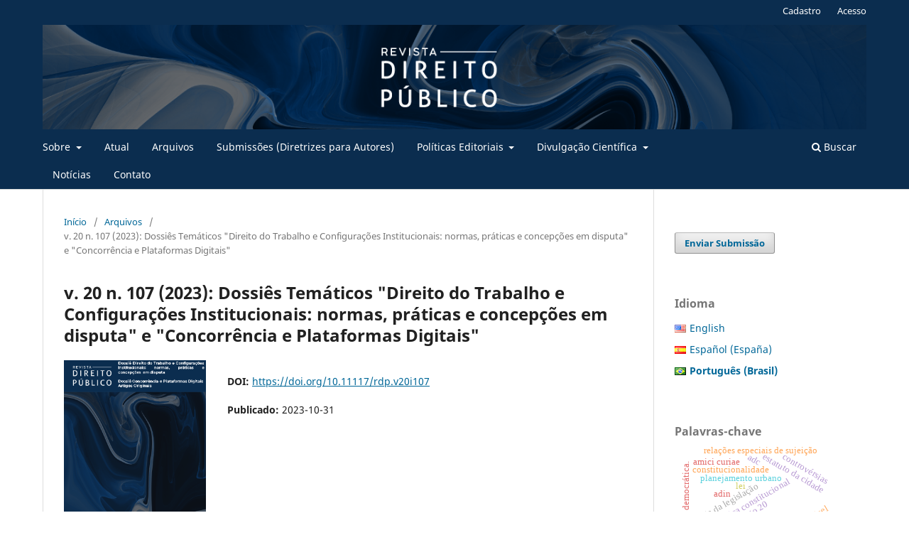

--- FILE ---
content_type: text/html; charset=utf-8
request_url: https://www.portaldeperiodicos.idp.edu.br/direitopublico/issue/view/288
body_size: 10024
content:
<!DOCTYPE html>
<html lang="pt-BR" xml:lang="pt-BR">
<head>
	<meta charset="utf-8">
	<meta name="viewport" content="width=device-width, initial-scale=1.0">
	<title>
		v. 20 n. 107 (2023): Dossiês Temáticos "Direito do Trabalho e Configurações Institucionais: normas, práticas e concepções em disputa" e "Concorrência e Plataformas Digitais"
							| Direito Público
			</title>

	
<meta name="generator" content="Open Journal Systems 3.3.0.21" />
<link rel="alternate" type="application/atom+xml" href="https://www.portaldeperiodicos.idp.edu.br/direitopublico/gateway/plugin/AnnouncementFeedGatewayPlugin/atom">
<link rel="alternate" type="application/rdf+xml" href="https://www.portaldeperiodicos.idp.edu.br/direitopublico/gateway/plugin/AnnouncementFeedGatewayPlugin/rss">
<link rel="alternate" type="application/rss+xml" href="https://www.portaldeperiodicos.idp.edu.br/direitopublico/gateway/plugin/AnnouncementFeedGatewayPlugin/rss2">
<link rel="alternate" type="application/atom+xml" href="https://www.portaldeperiodicos.idp.edu.br/direitopublico/gateway/plugin/WebFeedGatewayPlugin/atom">
<link rel="alternate" type="application/rdf+xml" href="https://www.portaldeperiodicos.idp.edu.br/direitopublico/gateway/plugin/WebFeedGatewayPlugin/rss">
<link rel="alternate" type="application/rss+xml" href="https://www.portaldeperiodicos.idp.edu.br/direitopublico/gateway/plugin/WebFeedGatewayPlugin/rss2">
	<link rel="stylesheet" href="https://www.portaldeperiodicos.idp.edu.br/direitopublico/$$$call$$$/page/page/css?name=stylesheet" type="text/css" /><link rel="stylesheet" href="https://www.portaldeperiodicos.idp.edu.br/direitopublico/$$$call$$$/page/page/css?name=font" type="text/css" /><link rel="stylesheet" href="https://www.portaldeperiodicos.idp.edu.br/lib/pkp/styles/fontawesome/fontawesome.css?v=3.3.0.21" type="text/css" /><link rel="stylesheet" href="https://www.portaldeperiodicos.idp.edu.br/plugins/generic/citations/css/citations.css?v=3.3.0.21" type="text/css" /><link rel="stylesheet" href="https://www.portaldeperiodicos.idp.edu.br/public/journals/14/styleSheet.css?d=2022-02-16+18%3A16%3A04" type="text/css" /><link rel="stylesheet" href="https://www.portaldeperiodicos.idp.edu.br/public/site/styleSheet.css?v=3.3.0.21" type="text/css" />
</head>
<body class="pkp_page_issue pkp_op_view has_site_logo" dir="ltr">

	<div class="pkp_structure_page">

				<header class="pkp_structure_head" id="headerNavigationContainer" role="banner">
						
 <nav class="cmp_skip_to_content" aria-label="Ir para os links de conteúdo">
	<a href="#pkp_content_main">Ir para o conteúdo principal</a>
	<a href="#siteNav">Ir para o menu de navegação principal</a>
		<a href="#pkp_content_footer">Ir para o rodapé</a>
</nav>

			<div class="pkp_head_wrapper">

				<div class="pkp_site_name_wrapper">
					<button class="pkp_site_nav_toggle">
						<span>Open Menu</span>
					</button>
										<div class="pkp_site_name">
																<a href="						https://www.portaldeperiodicos.idp.edu.br/direitopublico/index
					" class="is_img">
							<img src="https://www.portaldeperiodicos.idp.edu.br/public/journals/14/pageHeaderLogoImage_pt_BR.png" width="1266" height="160"  />
						</a>
										</div>
				</div>

				
				<nav class="pkp_site_nav_menu" aria-label="Navegação no Site">
					<a id="siteNav"></a>
					<div class="pkp_navigation_primary_row">
						<div class="pkp_navigation_primary_wrapper">
																				<ul id="navigationPrimary" class="pkp_navigation_primary pkp_nav_list">
								<li class="">
				<a href="https://www.portaldeperiodicos.idp.edu.br/direitopublico/about">
					Sobre
				</a>
									<ul>
																					<li class="">
									<a href="https://www.portaldeperiodicos.idp.edu.br/direitopublico/about">
										Sobre a Revista
									</a>
								</li>
																												<li class="">
									<a href="https://www.portaldeperiodicos.idp.edu.br/direitopublico/about/editorialTeam">
										Equipe Editorial
									</a>
								</li>
																												<li class="">
									<a href="https://www.portaldeperiodicos.idp.edu.br/direitopublico/indexadores">
										Indexações
									</a>
								</li>
																												<li class="">
									<a href="https://www.portaldeperiodicos.idp.edu.br/direitopublico/about/privacy">
										Declaração de Privacidade
									</a>
								</li>
																		</ul>
							</li>
								<li class="">
				<a href="https://www.portaldeperiodicos.idp.edu.br/direitopublico/issue/current">
					Atual
				</a>
							</li>
								<li class="">
				<a href="https://www.portaldeperiodicos.idp.edu.br/direitopublico/issue/archive">
					Arquivos
				</a>
							</li>
								<li class="">
				<a href="https://www.portaldeperiodicos.idp.edu.br/direitopublico/about/submissions">
					Submissões (Diretrizes para Autores)
				</a>
							</li>
								<li class="">
				<a href="https://www.portaldeperiodicos.idp.edu.br/direitopublico/politicaseditoriais">
					Políticas Editoriais
				</a>
									<ul>
																					<li class="">
									<a href="https://www.portaldeperiodicos.idp.edu.br/direitopublico/focoescopo">
										Foco e Escopo
									</a>
								</li>
																												<li class="">
									<a href="https://www.portaldeperiodicos.idp.edu.br/direitopublico/processoavaliacao">
										Processo de Avaliação pelos Pares
									</a>
								</li>
																												<li class="">
									<a href="https://www.portaldeperiodicos.idp.edu.br/direitopublico/periodicidade">
										Periodicidade
									</a>
								</li>
																												<li class="">
									<a href="https://www.portaldeperiodicos.idp.edu.br/direitopublico/acessolivre">
										Política de Acesso Livre
									</a>
								</li>
																												<li class="">
									<a href="https://www.portaldeperiodicos.idp.edu.br/direitopublico/privacidade">
										Política de Privacidade
									</a>
								</li>
																												<li class="">
									<a href="https://www.portaldeperiodicos.idp.edu.br/direitopublico/integridadecientifica">
										Transparência e integridade científica
									</a>
								</li>
																												<li class="">
									<a href="https://www.portaldeperiodicos.idp.edu.br/direitopublico/codigoetica">
										Política de Integridade para Pareceristas
									</a>
								</li>
																		</ul>
							</li>
								<li class="">
				<a href="https://www.portaldeperiodicos.idp.edu.br/direitopublico/divulgacaocientifica">
					Divulgação Científica
				</a>
									<ul>
																					<li class="">
									<a href="https://pos.idp.edu.br/blog-revista-do-direito/">
										Blog da Revista Direito Público
									</a>
								</li>
																												<li class="">
									<a href="https://www.portaldeperiodicos.idp.edu.br/direitopublico/dialogos-em-direito-publico">
										Diálogos em Direito Público
									</a>
								</li>
																		</ul>
							</li>
								<li class="">
				<a href="https://www.portaldeperiodicos.idp.edu.br/direitopublico/announcement">
					Notícias
				</a>
							</li>
								<li class="">
				<a href="https://www.portaldeperiodicos.idp.edu.br/direitopublico/about/contact">
					Contato
				</a>
							</li>
			</ul>

				

																						<div class="pkp_navigation_search_wrapper">
									<a href="https://www.portaldeperiodicos.idp.edu.br/direitopublico/search" class="pkp_search pkp_search_desktop">
										<span class="fa fa-search" aria-hidden="true"></span>
										Buscar
									</a>
								</div>
													</div>
					</div>
					<div class="pkp_navigation_user_wrapper" id="navigationUserWrapper">
							<ul id="navigationUser" class="pkp_navigation_user pkp_nav_list">
								<li class="profile">
				<a href="https://www.portaldeperiodicos.idp.edu.br/direitopublico/user/register">
					Cadastro
				</a>
							</li>
								<li class="profile">
				<a href="https://www.portaldeperiodicos.idp.edu.br/direitopublico/login">
					Acesso
				</a>
							</li>
										</ul>

					</div>
				</nav>
			</div><!-- .pkp_head_wrapper -->
		</header><!-- .pkp_structure_head -->

						<div class="pkp_structure_content has_sidebar">
			<div class="pkp_structure_main" role="main">
				<a id="pkp_content_main"></a>

<div class="page page_issue">

				<nav class="cmp_breadcrumbs" role="navigation" aria-label="Você está aqui:">
	<ol>
		<li>
			<a href="https://www.portaldeperiodicos.idp.edu.br/direitopublico/index">
				Início
			</a>
			<span class="separator">/</span>
		</li>
		<li>
			<a href="https://www.portaldeperiodicos.idp.edu.br/direitopublico/issue/archive">
				Arquivos
			</a>
			<span class="separator">/</span>
		</li>
		<li class="current" aria-current="page">
			<span aria-current="page">
									v. 20 n. 107 (2023): Dossiês Temáticos &quot;Direito do Trabalho e Configurações Institucionais: normas, práticas e concepções em disputa&quot; e &quot;Concorrência e Plataformas Digitais&quot;
							</span>
		</li>
	</ol>
</nav>
		<h1>
			v. 20 n. 107 (2023): Dossiês Temáticos &quot;Direito do Trabalho e Configurações Institucionais: normas, práticas e concepções em disputa&quot; e &quot;Concorrência e Plataformas Digitais&quot;
		</h1>
			<div class="obj_issue_toc">

		
		<div class="heading">

									<a class="cover" href="https://www.portaldeperiodicos.idp.edu.br/direitopublico/issue/view/288">
								<img src="https://www.portaldeperiodicos.idp.edu.br/public/journals/14/cover_issue_288_pt_BR.png" alt="					Visualizar v. 20 n. 107 (2023): Dossiês Temáticos &quot;Direito do Trabalho e Configurações Institucionais: normas, práticas e concepções em disputa&quot; e &quot;Concorrência e Plataformas Digitais&quot;
				">
			</a>
		
				
																		<div class="pub_id doi">
					<span class="type">
						DOI:
					</span>
					<span class="id">
													<a href="https://doi.org/10.11117/rdp.v20i107">
								https://doi.org/10.11117/rdp.v20i107
							</a>
											</span>
				</div>
													
							<div class="published">
				<span class="label">
					Publicado:
				</span>
				<span class="value">
					2023-10-31
				</span>
			</div>
			</div>

		
		<div class="sections">
			<div class="section">
									<h2>
					Capa
				</h2>
						<ul class="cmp_article_list articles">
									<li>
						

<div class="obj_article_summary">
	
	<h3 class="title">
		<a id="article-7557" href="https://www.portaldeperiodicos.idp.edu.br/direitopublico/article/view/7557">
			Capa
					</a>
	</h3>

			
			<ul class="galleys_links">
																									<li>
																										
	
							

<a class="obj_galley_link pdf" href="https://www.portaldeperiodicos.idp.edu.br/direitopublico/article/view/7557/3149" aria-labelledby=article-7557>

		
	PDF

	</a>
				</li>
					</ul>
	
	
</div>
					</li>
							</ul>
				</div>
			<div class="section">
									<h2>
					Folha de Rosto
				</h2>
						<ul class="cmp_article_list articles">
									<li>
						

<div class="obj_article_summary">
	
	<h3 class="title">
		<a id="article-7558" href="https://www.portaldeperiodicos.idp.edu.br/direitopublico/article/view/7558">
			Folha de Rosto
					</a>
	</h3>

			
			<ul class="galleys_links">
																									<li>
																										
	
							

<a class="obj_galley_link pdf" href="https://www.portaldeperiodicos.idp.edu.br/direitopublico/article/view/7558/3150" aria-labelledby=article-7558>

		
	PDF

	</a>
				</li>
					</ul>
	
	
</div>
					</li>
							</ul>
				</div>
			<div class="section">
									<h2>
					Sumário
				</h2>
						<ul class="cmp_article_list articles">
									<li>
						

<div class="obj_article_summary">
	
	<h3 class="title">
		<a id="article-7559" href="https://www.portaldeperiodicos.idp.edu.br/direitopublico/article/view/7559">
			Sumário
					</a>
	</h3>

			
			<ul class="galleys_links">
																									<li>
																										
	
							

<a class="obj_galley_link pdf" href="https://www.portaldeperiodicos.idp.edu.br/direitopublico/article/view/7559/3180" aria-labelledby=article-7559>

		
	PDF

	</a>
				</li>
					</ul>
	
	
</div>
					</li>
							</ul>
				</div>
			<div class="section">
									<h2>
					Carta do Editor
				</h2>
						<ul class="cmp_article_list articles">
									<li>
						
	
<div class="obj_article_summary">
	
	<h3 class="title">
		<a id="article-7561" href="https://www.portaldeperiodicos.idp.edu.br/direitopublico/article/view/7561">
			Direito Do Trabalho e Configurações Institucionais: Um Balanço Sobre Normas, Práticas e Concepções em Disputa
					</a>
	</h3>

				<div class="meta">
				<div class="authors">
			Sayonara Grillo, Karen Artur, Nunzia Casteli
		</div>
		
				
		
	</div>
	
			<ul class="galleys_links">
																									<li>
																										
	
							

<a class="obj_galley_link pdf" href="https://www.portaldeperiodicos.idp.edu.br/direitopublico/article/view/7561/3151" aria-labelledby=article-7561>

		
	PDF

	</a>
				</li>
																									<li>
																										
	
							

<a class="obj_galley_link file" href="https://www.portaldeperiodicos.idp.edu.br/direitopublico/article/view/7561/3301" aria-labelledby=article-7561>

		
	XML

	</a>
				</li>
					</ul>
	
	
</div>
					</li>
									<li>
						
	
<div class="obj_article_summary">
	
	<h3 class="title">
		<a id="article-7560" href="https://www.portaldeperiodicos.idp.edu.br/direitopublico/article/view/7560">
			Carta Editorial - Dossiê "Concorrência e Plataformas Digitais"
					</a>
	</h3>

				<div class="meta">
				<div class="authors">
			Victor Fernandes, Silvia Fagá de Almeida, Marcella Mattiuzo
		</div>
		
				
		
	</div>
	
			<ul class="galleys_links">
																									<li>
																										
	
							

<a class="obj_galley_link pdf" href="https://www.portaldeperiodicos.idp.edu.br/direitopublico/article/view/7560/3152" aria-labelledby=article-7560>

		
	PDF

	</a>
				</li>
																									<li>
																										
	
							

<a class="obj_galley_link file" href="https://www.portaldeperiodicos.idp.edu.br/direitopublico/article/view/7560/3303" aria-labelledby=article-7560>

		
	XML

	</a>
				</li>
					</ul>
	
	
</div>
					</li>
							</ul>
				</div>
			<div class="section">
									<h2>
					Apresentação
				</h2>
						<ul class="cmp_article_list articles">
									<li>
						
	
<div class="obj_article_summary">
	
	<h3 class="title">
		<a id="article-7565" href="https://www.portaldeperiodicos.idp.edu.br/direitopublico/article/view/7565">
			Apresentação - Dossiê Temático Direito do Trabalho e Configurações Institucionais: Um Balanço Sobre Normas, Práticas e Concepções Em Disputa
					</a>
	</h3>

				<div class="meta">
				<div class="authors">
			Emma Rodríguez
		</div>
		
				
		
	</div>
	
			<ul class="galleys_links">
																									<li>
																										
	
							

<a class="obj_galley_link pdf" href="https://www.portaldeperiodicos.idp.edu.br/direitopublico/article/view/7565/3181" aria-labelledby=article-7565>

		
	PDF

	</a>
				</li>
																									<li>
																										
	
							

<a class="obj_galley_link file" href="https://www.portaldeperiodicos.idp.edu.br/direitopublico/article/view/7565/3305" aria-labelledby=article-7565>

		
	XML

	</a>
				</li>
					</ul>
	
	
</div>
					</li>
							</ul>
				</div>
			<div class="section">
									<h2>
					Dossiê Temático &quot;Direito do Trabalho e Configurações Institucionais: normas, práticas e concepções em disputa&quot;
				</h2>
						<ul class="cmp_article_list articles">
									<li>
						
	
<div class="obj_article_summary">
	
	<h3 class="title">
		<a id="article-7552" href="https://www.portaldeperiodicos.idp.edu.br/direitopublico/article/view/7552">
			Dos Crisis En Diez Años
							<span class="subtitle">
					 Comparando Las Reformas Laborales Españolas
				</span>
					</a>
	</h3>

				<div class="meta">
				<div class="authors">
			Antonio Baylos
		</div>
		
				
		
	</div>
	
			<ul class="galleys_links">
																									<li>
																										
	
							

<a class="obj_galley_link pdf" href="https://www.portaldeperiodicos.idp.edu.br/direitopublico/article/view/7552/3154" aria-labelledby=article-7552>

		
	PDF

	</a>
				</li>
																									<li>
																										
	
							

<a class="obj_galley_link file" href="https://www.portaldeperiodicos.idp.edu.br/direitopublico/article/view/7552/3306" aria-labelledby=article-7552>

		
	XML

	</a>
				</li>
					</ul>
	
	
</div>
					</li>
									<li>
						
	
<div class="obj_article_summary">
	
	<h3 class="title">
		<a id="article-7445" href="https://www.portaldeperiodicos.idp.edu.br/direitopublico/article/view/7445">
			Centralidade do Trabalho e Políticas de Governo
							<span class="subtitle">
					A Experiência Espanhola para além das Reformas Laborais
				</span>
					</a>
	</h3>

				<div class="meta">
				<div class="authors">
			Sayonara  Grillo Coutinho
		</div>
		
				
		
	</div>
	
			<ul class="galleys_links">
																									<li>
																										
	
							

<a class="obj_galley_link pdf" href="https://www.portaldeperiodicos.idp.edu.br/direitopublico/article/view/7445/3155" aria-labelledby=article-7445>

		
	PDF

	</a>
				</li>
																									<li>
																										
	
							

<a class="obj_galley_link file" href="https://www.portaldeperiodicos.idp.edu.br/direitopublico/article/view/7445/3307" aria-labelledby=article-7445>

		
	XML

	</a>
				</li>
					</ul>
	
	
</div>
					</li>
									<li>
						
	
<div class="obj_article_summary">
	
	<h3 class="title">
		<a id="article-7553" href="https://www.portaldeperiodicos.idp.edu.br/direitopublico/article/view/7553">
			Digitalización Y Poder De Dirección En La Empresa: Entre La Distopía Y La Acción Sindical
					</a>
	</h3>

				<div class="meta">
				<div class="authors">
			Rafael Gómez Gordillo
		</div>
		
				
		
	</div>
	
			<ul class="galleys_links">
																									<li>
																										
	
							

<a class="obj_galley_link pdf" href="https://www.portaldeperiodicos.idp.edu.br/direitopublico/article/view/7553/3156" aria-labelledby=article-7553>

		
	PDF

	</a>
				</li>
																									<li>
																										
	
							

<a class="obj_galley_link file" href="https://www.portaldeperiodicos.idp.edu.br/direitopublico/article/view/7553/3309" aria-labelledby=article-7553>

		
	XML

	</a>
				</li>
					</ul>
	
	
</div>
					</li>
									<li>
						
	
<div class="obj_article_summary">
	
	<h3 class="title">
		<a id="article-7374" href="https://www.portaldeperiodicos.idp.edu.br/direitopublico/article/view/7374">
			Sviluppo Sostenibile E Transizione Giusta: Il Diritto Del Lavoro Alla Prova Del Limite
					</a>
	</h3>

				<div class="meta">
				<div class="authors">
			Federico  Martelloni
		</div>
		
				
		
	</div>
	
			<ul class="galleys_links">
																									<li>
																										
	
							

<a class="obj_galley_link pdf" href="https://www.portaldeperiodicos.idp.edu.br/direitopublico/article/view/7374/3157" aria-labelledby=article-7374>

		
	PDF

	</a>
				</li>
																									<li>
																										
	
							

<a class="obj_galley_link file" href="https://www.portaldeperiodicos.idp.edu.br/direitopublico/article/view/7374/3310" aria-labelledby=article-7374>

		
	XML

	</a>
				</li>
					</ul>
	
	
</div>
					</li>
									<li>
						
	
<div class="obj_article_summary">
	
	<h3 class="title">
		<a id="article-7551" href="https://www.portaldeperiodicos.idp.edu.br/direitopublico/article/view/7551">
			Le Trasformazioni Del Lavoro E La Tendenza Espansiva Delle Tutele Nel Diritto Del Lavoro Italiano
					</a>
	</h3>

				<div class="meta">
				<div class="authors">
			Valeria  Nuzzo
		</div>
		
				
		
	</div>
	
			<ul class="galleys_links">
																									<li>
																										
	
							

<a class="obj_galley_link pdf" href="https://www.portaldeperiodicos.idp.edu.br/direitopublico/article/view/7551/3158" aria-labelledby=article-7551>

		
	PDF

	</a>
				</li>
																									<li>
																										
	
							

<a class="obj_galley_link file" href="https://www.portaldeperiodicos.idp.edu.br/direitopublico/article/view/7551/3311" aria-labelledby=article-7551>

		
	XML

	</a>
				</li>
					</ul>
	
	
</div>
					</li>
									<li>
						
	
<div class="obj_article_summary">
	
	<h3 class="title">
		<a id="article-7251" href="https://www.portaldeperiodicos.idp.edu.br/direitopublico/article/view/7251">
			A Proteção dos Direitos dos Trabalhadores pela Corte Interamericana de Direitos Humanos
					</a>
	</h3>

				<div class="meta">
				<div class="authors">
			Rosane Teresinha Porto, Gilmar Antonio  Bedin, Élida Martins de Oliveira  Taveira
		</div>
		
				
		
	</div>
	
			<ul class="galleys_links">
																									<li>
																										
	
							

<a class="obj_galley_link pdf" href="https://www.portaldeperiodicos.idp.edu.br/direitopublico/article/view/7251/3159" aria-labelledby=article-7251>

		
	PDF

	</a>
				</li>
																									<li>
																										
	
							

<a class="obj_galley_link file" href="https://www.portaldeperiodicos.idp.edu.br/direitopublico/article/view/7251/3312" aria-labelledby=article-7251>

		
	XML

	</a>
				</li>
					</ul>
	
	
</div>
					</li>
									<li>
						
	
<div class="obj_article_summary">
	
	<h3 class="title">
		<a id="article-7270" href="https://www.portaldeperiodicos.idp.edu.br/direitopublico/article/view/7270">
			Jurimetria
							<span class="subtitle">
					Impacto da Litigância Estratégica da Uber na Formação de Jurisprudência sobre Vínculo Empregatício com Motoristas no Brasil
				</span>
					</a>
	</h3>

				<div class="meta">
				<div class="authors">
			Francisco José  Iturraspe Oviedo, Wanise Cabral Silva, Maria Luisa Cunha Santos
		</div>
		
				
		
	</div>
	
			<ul class="galleys_links">
																									<li>
																										
	
							

<a class="obj_galley_link pdf" href="https://www.portaldeperiodicos.idp.edu.br/direitopublico/article/view/7270/3160" aria-labelledby=article-7270>

		
	PDF

	</a>
				</li>
																									<li>
																										
	
							

<a class="obj_galley_link file" href="https://www.portaldeperiodicos.idp.edu.br/direitopublico/article/view/7270/3313" aria-labelledby=article-7270>

		
	XML

	</a>
				</li>
					</ul>
	
	
</div>
					</li>
									<li>
						
	
<div class="obj_article_summary">
	
	<h3 class="title">
		<a id="article-7213" href="https://www.portaldeperiodicos.idp.edu.br/direitopublico/article/view/7213">
			Atuação Judicial dos Sindicatos dos Trabalhadores de Plataformas Digitais
							<span class="subtitle">
					Percalços em Busco do Acesso à Justiça
				</span>
					</a>
	</h3>

				<div class="meta">
				<div class="authors">
			Camila Reis, Murilo Carvalho Sampaio Oliveira
		</div>
		
				
		
	</div>
	
			<ul class="galleys_links">
																									<li>
																										
	
							

<a class="obj_galley_link pdf" href="https://www.portaldeperiodicos.idp.edu.br/direitopublico/article/view/7213/3161" aria-labelledby=article-7213>

		
	PDF

	</a>
				</li>
																									<li>
																										
	
							

<a class="obj_galley_link file" href="https://www.portaldeperiodicos.idp.edu.br/direitopublico/article/view/7213/3314" aria-labelledby=article-7213>

		
	XML

	</a>
				</li>
					</ul>
	
	
</div>
					</li>
									<li>
						
	
<div class="obj_article_summary">
	
	<h3 class="title">
		<a id="article-7168" href="https://www.portaldeperiodicos.idp.edu.br/direitopublico/article/view/7168">
			Domestic Work and Health on Trial 
							<span class="subtitle">
					A Study Based on the Decisions of the Brazilian Labor Judiciary
				</span>
					</a>
	</h3>

				<div class="meta">
				<div class="authors">
			Maria Hemília Fonseca, Olívia de Quintana Figueiredo Pasqualeto, Catharina Lopes Scodro
		</div>
		
				
		
	</div>
	
			<ul class="galleys_links">
																									<li>
																										
	
							

<a class="obj_galley_link pdf" href="https://www.portaldeperiodicos.idp.edu.br/direitopublico/article/view/7168/3162" aria-labelledby=article-7168>

		
	PDF

	</a>
				</li>
																									<li>
																										
	
							

<a class="obj_galley_link file" href="https://www.portaldeperiodicos.idp.edu.br/direitopublico/article/view/7168/3302" aria-labelledby=article-7168>

		
	XML

	</a>
				</li>
					</ul>
	
	
</div>
					</li>
									<li>
						
	
<div class="obj_article_summary">
	
	<h3 class="title">
		<a id="article-7176" href="https://www.portaldeperiodicos.idp.edu.br/direitopublico/article/view/7176">
			O Trabalho Escravo Contemporâneo na Ótica do Ministério Público do Trabalho e do Tribunal Regional do Trabalho da 3ª Região (Minas Gerais) 
					</a>
	</h3>

				<div class="meta">
				<div class="authors">
			Lígia Barros de Freitas
		</div>
		
				
		
	</div>
	
			<ul class="galleys_links">
																									<li>
																										
	
							

<a class="obj_galley_link pdf" href="https://www.portaldeperiodicos.idp.edu.br/direitopublico/article/view/7176/3163" aria-labelledby=article-7176>

		
	PDF

	</a>
				</li>
																									<li>
																										
	
							

<a class="obj_galley_link file" href="https://www.portaldeperiodicos.idp.edu.br/direitopublico/article/view/7176/3315" aria-labelledby=article-7176>

		
	XML

	</a>
				</li>
					</ul>
	
	
</div>
					</li>
									<li>
						
	
<div class="obj_article_summary">
	
	<h3 class="title">
		<a id="article-7267" href="https://www.portaldeperiodicos.idp.edu.br/direitopublico/article/view/7267">
			Do Poder das justificações às justificações de poder
							<span class="subtitle">
					A análise das controvérsias em torno da tramitação do Projeto de Lei da Reforma Trabalhista brasileira
				</span>
					</a>
	</h3>

				<div class="meta">
				<div class="authors">
			Rodrigo Hinz da Silva, Marciele Agosta de Vasconcellos
		</div>
		
				
		
	</div>
	
			<ul class="galleys_links">
																									<li>
																										
	
							

<a class="obj_galley_link pdf" href="https://www.portaldeperiodicos.idp.edu.br/direitopublico/article/view/7267/3164" aria-labelledby=article-7267>

		
	PDF

	</a>
				</li>
																									<li>
																										
	
							

<a class="obj_galley_link file" href="https://www.portaldeperiodicos.idp.edu.br/direitopublico/article/view/7267/3304" aria-labelledby=article-7267>

		
	XML

	</a>
				</li>
					</ul>
	
	
</div>
					</li>
									<li>
						
	
<div class="obj_article_summary">
	
	<h3 class="title">
		<a id="article-7278" href="https://www.portaldeperiodicos.idp.edu.br/direitopublico/article/view/7278">
			A Negociação Coletiva do Trabalho Remoto como Objeto Transitivo
							<span class="subtitle">
					Entre o Unilateralismo Patronal e a Resistência dos Trabalhadores
				</span>
					</a>
	</h3>

				<div class="meta">
				<div class="authors">
			José Luiz Soares
		</div>
		
				
		
	</div>
	
			<ul class="galleys_links">
																									<li>
																										
	
							

<a class="obj_galley_link pdf" href="https://www.portaldeperiodicos.idp.edu.br/direitopublico/article/view/7278/3165" aria-labelledby=article-7278>

		
	PDF

	</a>
				</li>
																									<li>
																										
	
							

<a class="obj_galley_link file" href="https://www.portaldeperiodicos.idp.edu.br/direitopublico/article/view/7278/3316" aria-labelledby=article-7278>

		
	XML

	</a>
				</li>
					</ul>
	
	
</div>
					</li>
									<li>
						
	
<div class="obj_article_summary">
	
	<h3 class="title">
		<a id="article-7265" href="https://www.portaldeperiodicos.idp.edu.br/direitopublico/article/view/7265">
			A Liberdade Religiosa e o Uso de Véu no Ambiente Laboral:
							<span class="subtitle">
					Análise da Jurisprudência do Tribunal de Justiça da União Europeia
				</span>
					</a>
	</h3>

				<div class="meta">
				<div class="authors">
			Francisco Meton Marques de Lima, Zoraíma Meneses Brandão, Élvio Araújo Oliveira
		</div>
		
				
		
	</div>
	
			<ul class="galleys_links">
																									<li>
																										
	
							

<a class="obj_galley_link pdf" href="https://www.portaldeperiodicos.idp.edu.br/direitopublico/article/view/7265/3166" aria-labelledby=article-7265>

		
	PDF

	</a>
				</li>
																									<li>
																										
	
							

<a class="obj_galley_link file" href="https://www.portaldeperiodicos.idp.edu.br/direitopublico/article/view/7265/3317" aria-labelledby=article-7265>

		
	XML

	</a>
				</li>
					</ul>
	
	
</div>
					</li>
									<li>
						
	
<div class="obj_article_summary">
	
	<h3 class="title">
		<a id="article-7263" href="https://www.portaldeperiodicos.idp.edu.br/direitopublico/article/view/7263">
			Desregulação e Reconfiguração do Mundo do Trabalho
							<span class="subtitle">
					Desafios a Enfrentar no Limiar do Século 21
				</span>
					</a>
	</h3>

				<div class="meta">
				<div class="authors">
			Luciana Caetano da Silva, Marcio  Pochmann
		</div>
		
				
		
	</div>
	
			<ul class="galleys_links">
																									<li>
																										
	
							

<a class="obj_galley_link pdf" href="https://www.portaldeperiodicos.idp.edu.br/direitopublico/article/view/7263/3167" aria-labelledby=article-7263>

		
	PDF

	</a>
				</li>
																									<li>
																										
	
							

<a class="obj_galley_link file" href="https://www.portaldeperiodicos.idp.edu.br/direitopublico/article/view/7263/3318" aria-labelledby=article-7263>

		
	XML

	</a>
				</li>
					</ul>
	
	
</div>
					</li>
									<li>
						
	
<div class="obj_article_summary">
	
	<h3 class="title">
		<a id="article-7273" href="https://www.portaldeperiodicos.idp.edu.br/direitopublico/article/view/7273">
			Novos Modelos de Contratação e o Sistema Sindical Brasileiro
							<span class="subtitle">
					Contribuições a Partir da Crítica da Forma Jurídica
				</span>
					</a>
	</h3>

				<div class="meta">
				<div class="authors">
			Regiane de Moura Macedo, Flávio Roberto Batista
		</div>
		
				
		
	</div>
	
			<ul class="galleys_links">
																									<li>
																										
	
							

<a class="obj_galley_link pdf" href="https://www.portaldeperiodicos.idp.edu.br/direitopublico/article/view/7273/3168" aria-labelledby=article-7273>

		
	PDF

	</a>
				</li>
																									<li>
																										
	
							

<a class="obj_galley_link file" href="https://www.portaldeperiodicos.idp.edu.br/direitopublico/article/view/7273/3319" aria-labelledby=article-7273>

		
	XML

	</a>
				</li>
					</ul>
	
	
</div>
					</li>
							</ul>
				</div>
			<div class="section">
									<h2>
					Dossiê Temático - Concorrência e Plataformas Digitais
				</h2>
						<ul class="cmp_article_list articles">
									<li>
						
	
<div class="obj_article_summary">
	
	<h3 class="title">
		<a id="article-7554" href="https://www.portaldeperiodicos.idp.edu.br/direitopublico/article/view/7554">
			Acordos De Distribuição Exclusiva No Contexto Da Economia Digital
					</a>
	</h3>

				<div class="meta">
				<div class="authors">
			Jorge Padilla, Bernardo Sarmento, Helder  Vasconcelos 
		</div>
		
				
		
	</div>
	
			<ul class="galleys_links">
																									<li>
																										
	
							

<a class="obj_galley_link pdf" href="https://www.portaldeperiodicos.idp.edu.br/direitopublico/article/view/7554/3169" aria-labelledby=article-7554>

		
	PDF

	</a>
				</li>
																									<li>
																										
	
							

<a class="obj_galley_link file" href="https://www.portaldeperiodicos.idp.edu.br/direitopublico/article/view/7554/3320" aria-labelledby=article-7554>

		
	XML

	</a>
				</li>
					</ul>
	
	
</div>
					</li>
									<li>
						
	
<div class="obj_article_summary">
	
	<h3 class="title">
		<a id="article-7563" href="https://www.portaldeperiodicos.idp.edu.br/direitopublico/article/view/7563">
			Tecnologias Viciantes e suas Implicaçôes para o Enforcement Antitruste
					</a>
	</h3>

				<div class="meta">
				<div class="authors">
			James  Niels Rosenquist, Fiona  M. Scott Morton, Samuel  N. Weinstein
		</div>
		
				
		
	</div>
	
			<ul class="galleys_links">
																									<li>
																										
	
							

<a class="obj_galley_link pdf" href="https://www.portaldeperiodicos.idp.edu.br/direitopublico/article/view/7563/3170" aria-labelledby=article-7563>

		
	PDF

	</a>
				</li>
																									<li>
																										
	
							

<a class="obj_galley_link file" href="https://www.portaldeperiodicos.idp.edu.br/direitopublico/article/view/7563/3321" aria-labelledby=article-7563>

		
	XML

	</a>
				</li>
					</ul>
	
	
</div>
					</li>
									<li>
						
	
<div class="obj_article_summary">
	
	<h3 class="title">
		<a id="article-7503" href="https://www.portaldeperiodicos.idp.edu.br/direitopublico/article/view/7503">
			Self-Preferencing
					</a>
	</h3>

				<div class="meta">
				<div class="authors">
			Michael  A. Salinger
		</div>
		
				
		
	</div>
	
			<ul class="galleys_links">
																									<li>
																										
	
							

<a class="obj_galley_link pdf" href="https://www.portaldeperiodicos.idp.edu.br/direitopublico/article/view/7503/3171" aria-labelledby=article-7503>

		
	PDF

	</a>
				</li>
																									<li>
																										
	
							

<a class="obj_galley_link file" href="https://www.portaldeperiodicos.idp.edu.br/direitopublico/article/view/7503/3322" aria-labelledby=article-7503>

		
	XML

	</a>
				</li>
					</ul>
	
	
</div>
					</li>
									<li>
						
	
<div class="obj_article_summary">
	
	<h3 class="title">
		<a id="article-7564" href="https://www.portaldeperiodicos.idp.edu.br/direitopublico/article/view/7564">
			Para Além do Horizontal e do Vertical 
							<span class="subtitle">
					Compreendendo Novas Teorias de Dano em Fusões Movidas a Dados
				</span>
					</a>
	</h3>

				<div class="meta">
				<div class="authors">
			Victor Oliveira Fernandes
		</div>
		
				
		
	</div>
	
			<ul class="galleys_links">
																									<li>
																										
	
							

<a class="obj_galley_link pdf" href="https://www.portaldeperiodicos.idp.edu.br/direitopublico/article/view/7564/3172" aria-labelledby=article-7564>

		
	PDF

	</a>
				</li>
																									<li>
																										
	
							

<a class="obj_galley_link file" href="https://www.portaldeperiodicos.idp.edu.br/direitopublico/article/view/7564/3323" aria-labelledby=article-7564>

		
	XML

	</a>
				</li>
					</ul>
	
	
</div>
					</li>
									<li>
						
	
<div class="obj_article_summary">
	
	<h3 class="title">
		<a id="article-7288" href="https://www.portaldeperiodicos.idp.edu.br/direitopublico/article/view/7288">
			The Essential in Essential Facilities
							<span class="subtitle">
					The Case of Digital Platforms
				</span>
					</a>
	</h3>

				<div class="meta">
				<div class="authors">
			Camila Cabral Pires Alves, Diandra Carolina da Rocha, Eduardo Pontual Ribeiro, João Luiz Pondé, Luiz Carlos Delorme Prado, Marcos  Puccioni de Oliveira Lyra
		</div>
		
				
		
	</div>
	
			<ul class="galleys_links">
																									<li>
																										
	
							

<a class="obj_galley_link pdf" href="https://www.portaldeperiodicos.idp.edu.br/direitopublico/article/view/7288/3173" aria-labelledby=article-7288>

		
	PDF

	</a>
				</li>
																									<li>
																										
	
							

<a class="obj_galley_link file" href="https://www.portaldeperiodicos.idp.edu.br/direitopublico/article/view/7288/3324" aria-labelledby=article-7288>

		
	XML

	</a>
				</li>
					</ul>
	
	
</div>
					</li>
									<li>
						
	
<div class="obj_article_summary">
	
	<h3 class="title">
		<a id="article-7289" href="https://www.portaldeperiodicos.idp.edu.br/direitopublico/article/view/7289">
			Qual é a Sua Massa Crítica? Uma Abordagem Empírica Para Cálculo da Massa Crítica em Plataformas Digitais
					</a>
	</h3>

				<div class="meta">
				<div class="authors">
			João Carlos Nicolini de Morais, Leonardo de Castro Lima, Gabriel Silva Takahashi
		</div>
		
				
		
	</div>
	
			<ul class="galleys_links">
																									<li>
																										
	
							

<a class="obj_galley_link pdf" href="https://www.portaldeperiodicos.idp.edu.br/direitopublico/article/view/7289/3174" aria-labelledby=article-7289>

		
	PDF

	</a>
				</li>
																									<li>
																										
	
							

<a class="obj_galley_link file" href="https://www.portaldeperiodicos.idp.edu.br/direitopublico/article/view/7289/3325" aria-labelledby=article-7289>

		
	XML

	</a>
				</li>
					</ul>
	
	
</div>
					</li>
									<li>
						
	
<div class="obj_article_summary">
	
	<h3 class="title">
		<a id="article-7239" href="https://www.portaldeperiodicos.idp.edu.br/direitopublico/article/view/7239">
			Os Entraves entre Direitos de Exclusividade e o Acesso a Dados na Regulação dos Mercados Digitais
					</a>
	</h3>

				<div class="meta">
				<div class="authors">
			Vicente Bagnoli, Vinicius Cervantes Gorgone Arruda
		</div>
		
				
		
	</div>
	
			<ul class="galleys_links">
																									<li>
																										
	
							

<a class="obj_galley_link pdf" href="https://www.portaldeperiodicos.idp.edu.br/direitopublico/article/view/7239/3175" aria-labelledby=article-7239>

		
	PDF

	</a>
				</li>
																									<li>
																										
	
							

<a class="obj_galley_link file" href="https://www.portaldeperiodicos.idp.edu.br/direitopublico/article/view/7239/3326" aria-labelledby=article-7239>

		
	XML

	</a>
				</li>
					</ul>
	
	
</div>
					</li>
									<li>
						
	
<div class="obj_article_summary">
	
	<h3 class="title">
		<a id="article-7242" href="https://www.portaldeperiodicos.idp.edu.br/direitopublico/article/view/7242">
			O Impacto do Acesso a Dados na Concorrência em Plataformas Digitais
					</a>
	</h3>

				<div class="meta">
				<div class="authors">
			Adriana Azevedo Hernandez Perez, Luisa R. Portilho, Priscila K. B. Wilhelm, Fabiana Tito
		</div>
		
				
		
	</div>
	
			<ul class="galleys_links">
																									<li>
																										
	
							

<a class="obj_galley_link pdf" href="https://www.portaldeperiodicos.idp.edu.br/direitopublico/article/view/7242/3176" aria-labelledby=article-7242>

		
	PDF

	</a>
				</li>
																									<li>
																										
	
							

<a class="obj_galley_link file" href="https://www.portaldeperiodicos.idp.edu.br/direitopublico/article/view/7242/3327" aria-labelledby=article-7242>

		
	XML

	</a>
				</li>
					</ul>
	
	
</div>
					</li>
									<li>
						
	
<div class="obj_article_summary">
	
	<h3 class="title">
		<a id="article-7331" href="https://www.portaldeperiodicos.idp.edu.br/direitopublico/article/view/7331">
			Ajustando as Lentes para Abusos de Posição Dominante Relacionados a Dados
							<span class="subtitle">
					 Sugestões a Partir de Dois Casos Envolvendo Fintech
				</span>
					</a>
	</h3>

				<div class="meta">
				<div class="authors">
			Nicolo Zingales
		</div>
		
				
		
	</div>
	
			<ul class="galleys_links">
																									<li>
																										
	
							

<a class="obj_galley_link pdf" href="https://www.portaldeperiodicos.idp.edu.br/direitopublico/article/view/7331/3177" aria-labelledby=article-7331>

		
	PDF

	</a>
				</li>
																									<li>
																										
	
							

<a class="obj_galley_link file" href="https://www.portaldeperiodicos.idp.edu.br/direitopublico/article/view/7331/3328" aria-labelledby=article-7331>

		
	XML

	</a>
				</li>
					</ul>
	
	
</div>
					</li>
							</ul>
				</div>
			<div class="section">
									<h2>
					Artigos Originais
				</h2>
						<ul class="cmp_article_list articles">
									<li>
						
	
<div class="obj_article_summary">
	
	<h3 class="title">
		<a id="article-6563" href="https://www.portaldeperiodicos.idp.edu.br/direitopublico/article/view/6563">
			A Categoria de Propriedade Ancestral nas Decisões da Corte Interamericana de Direitos Humanos Acerca de Contenciosos Relativos a Terras Indígenas no Paraguai
					</a>
	</h3>

				<div class="meta">
				<div class="authors">
			Marcello Amorim Vieira, Humberto Ribeiro Júnior
		</div>
		
				
		
	</div>
	
			<ul class="galleys_links">
																									<li>
																										
	
							

<a class="obj_galley_link pdf" href="https://www.portaldeperiodicos.idp.edu.br/direitopublico/article/view/6563/3178" aria-labelledby=article-6563>

		
	PDF

	</a>
				</li>
																									<li>
																										
	
							

<a class="obj_galley_link file" href="https://www.portaldeperiodicos.idp.edu.br/direitopublico/article/view/6563/3329" aria-labelledby=article-6563>

		
	XML

	</a>
				</li>
					</ul>
	
	
</div>
					</li>
									<li>
						
	
<div class="obj_article_summary">
	
	<h3 class="title">
		<a id="article-7477" href="https://www.portaldeperiodicos.idp.edu.br/direitopublico/article/view/7477">
			De Olho na Privacidade
							<span class="subtitle">
					Um Comparativo do Grau de Aderência dos Tribunais de Contas à Lei Geral de Proteção de Dados Pessoais
				</span>
					</a>
	</h3>

				<div class="meta">
				<div class="authors">
			Dionata Luis Holdefer, Paulo Alexandre Batista de  Castro, Alexander Cambraia Nascimento  Vaz
		</div>
		
				
		
	</div>
	
			<ul class="galleys_links">
																									<li>
																										
	
							

<a class="obj_galley_link pdf" href="https://www.portaldeperiodicos.idp.edu.br/direitopublico/article/view/7477/3179" aria-labelledby=article-7477>

		
	PDF

	</a>
				</li>
																									<li>
																										
	
							

<a class="obj_galley_link file" href="https://www.portaldeperiodicos.idp.edu.br/direitopublico/article/view/7477/3330" aria-labelledby=article-7477>

		
	XML

	</a>
				</li>
					</ul>
	
	
</div>
					</li>
							</ul>
				</div>
		</div><!-- .sections -->
</div>
	</div>

	</div><!-- pkp_structure_main -->

									<div class="pkp_structure_sidebar left" role="complementary" aria-label="Barra lateral">
				<div class="pkp_block block_make_submission">
	<h2 class="pkp_screen_reader">
		Enviar Submissão
	</h2>

	<div class="content">
		<a class="block_make_submission_link" href="https://www.portaldeperiodicos.idp.edu.br/direitopublico/about/submissions">
			Enviar Submissão
		</a>
	</div>
</div>
<link rel="stylesheet" type="text/css" href="/plugins/blocks/bandeiraIdioma/flagToggle.css">

<div class="pkp_block block_language">
	<span class="title">
		Idioma
	</span>

	<div class="content">
		<ul>
							<li class="locale_en_US" lang="en_US">
					<a href="https://www.portaldeperiodicos.idp.edu.br/direitopublico/user/setLocale/en_US?source=%2Fdireitopublico%2Fissue%2Fview%2F288">
						
												<span class="flagToggle en_US">
						&nbsp;
						</span>

																			English
						
					</a>
				</li>
							<li class="locale_es_ES" lang="es_ES">
					<a href="https://www.portaldeperiodicos.idp.edu.br/direitopublico/user/setLocale/es_ES?source=%2Fdireitopublico%2Fissue%2Fview%2F288">
						
												<span class="flagToggle es_ES">
						&nbsp;
						</span>

																			Español (España)
						
					</a>
				</li>
							<li class="locale_pt_BR current" lang="pt_BR">
					<a href="https://www.portaldeperiodicos.idp.edu.br/direitopublico/user/setLocale/pt_BR?source=%2Fdireitopublico%2Fissue%2Fview%2F288">
						
												<span class="flagToggle pt_BR">
						&nbsp;
						</span>

																			<strong>Português (Brasil)</strong>
						
						
					</a>
				</li>
					</ul>
	</div>
</div><!-- .block_language -->
<div class="pkp_block block_Keywordcloud">
	<h2 class="title">Palavras-chave</h2>
	<div class="content" id='wordcloud'></div>

	<script>
		function randomColor() {
			var colors = ['#1f77b4', '#ff7f0e', '#2ca02c', '#d62728', '#9467bd', '#8c564b', '#e377c2', '#7f7f7f', '#bcbd22', '#17becf'];
			return colors[Math.floor(Math.random()*colors.length)];
		}

					document.addEventListener("DOMContentLoaded", function() {
				var keywords = [{"text":"planejamento urbano","size":1},{"text":"hermen\u00eautica constitucional","size":1},{"text":"estatuto da cidade","size":1},{"text":"gest\u00e3o democr\u00e1tica.","size":1},{"text":"sistema brasileiro de defesa da concorr\u00eancia. cade. sde. seae. evolu\u00e7\u00e3o da concorr\u00eancia no brasil. constitui\u00e7\u00f5es brasileiras. legisla\u00e7\u00e3o. atos de concentra\u00e7\u00e3o. processos administrativos. condutas anticoncorrenciais. reestrutura\u00e7\u00e3o do sbdc.  pl n\u00b0 3937\/200","size":1},{"text":"dimens\u00e3o ecol\u00f3gica da dignidade humana","size":1},{"text":"dignidade do animal n\u00e3o-humano","size":1},{"text":"princ\u00edpio da dignidade da pessoa humana","size":1},{"text":"reserva do poss\u00edvel","size":1},{"text":"discricionariedade","size":1},{"text":"lei","size":1},{"text":"teoria da legisla\u00e7\u00e3o","size":1},{"text":"normas parasit\u00e1rias","size":1},{"text":"","size":1},{"text":"rela\u00e7\u00f5es especiais de sujei\u00e7\u00e3o","size":1},{"text":"direitos fundamentais","size":1},{"text":"administra\u00e7\u00e3o p\u00fablica","size":1},{"text":"direito social","size":1},{"text":"assist\u00eancia social","size":1},{"text":"benef\u00edcio de presta\u00e7\u00e3o continuada","size":1},{"text":"artigo 20","size":1},{"text":"\u00a7 3\u00ba","size":1},{"text":"da lei n\u00ba 8.742\/1993","size":1},{"text":"crit\u00e9rio objetivo de miserabilidade","size":1},{"text":"renda mensal per capita","size":1},{"text":"1\/4 de sal\u00e1rio m\u00ednimo","size":1},{"text":"constitucionalidade","size":1},{"text":"conforma\u00e7\u00e3o por meio de lei ordin\u00e1ria","size":1},{"text":"direito do trabalho","size":1},{"text":"jornada de trabalho","size":1},{"text":"jornada de 12x36h","size":1},{"text":"sa\u00fade e medicina do trabalho","size":1},{"text":"norma de ordem p\u00fablica.","size":1},{"text":"controv\u00e9rsias","size":1},{"text":"mercosul","size":1},{"text":"protocolo de bras\u00edlia","size":1},{"text":"protocolo de olivos","size":1},{"text":"amicus curiae","size":1},{"text":"amici curiae","size":1},{"text":"interven\u00e7\u00e3o controle de constitucionalidade","size":1},{"text":"controle concentrado","size":1},{"text":"adc","size":1},{"text":"adin","size":1},{"text":"adpf","size":1},{"text":"lei n\u00ba 9.868\/1999.","size":1},{"text":"sistema de justi\u00e7a criminal","size":1},{"text":"controle social e penal","size":1},{"text":"criminologia","size":1},{"text":"viol\u00eancia contra a mulher","size":1},{"text":"g\u00eanero","size":1}];
				var totalWeight = 0;
				var width = 300;
				var height = 200;
				var transitionDuration = 200;
				var length_keywords = keywords.length;
				var layout = d3.layout.cloud();

				layout.size([width, height])
					.words(keywords)
					.fontSize(function(d)
					{
						return fontSize(+d.size);
					})
					.on('end', draw);

				var svg = d3.select("#wordcloud").append("svg")
					.attr("viewBox", "0 0 " + width + " " + height)
					.attr("width", '100%');

				function update() {
					var words = layout.words();
					fontSize = d3.scaleLinear().range([16, 34]);
					if (words.length) {
						fontSize.domain([+words[words.length - 1].size || 1, +words[0].size]);
					}
				}

				keywords.forEach(function(item,index){totalWeight += item.size;});

				update();

				function draw(words, bounds) {
					var w = layout.size()[0],
						h = layout.size()[1];

					scaling = bounds
						? Math.min(
							w / Math.abs(bounds[1].x - w / 2),
							w / Math.abs(bounds[0].x - w / 2),
							h / Math.abs(bounds[1].y - h / 2),
							h / Math.abs(bounds[0].y - h / 2),
						) / 2
						: 1;

					svg
					.append("g")
					.attr(
						"transform",
						"translate(" + [w >> 1, h >> 1] + ")scale(" + scaling + ")",
					)
					.selectAll("text")
						.data(words)
					.enter().append("text")
						.style("font-size", function(d) { return d.size + "px"; })
						.style("font-family", 'serif')
						.style("fill", randomColor)
						.style('cursor', 'pointer')
						.style('opacity', 0.7)
						.attr('class', 'keyword')
						.attr("text-anchor", "middle")
						.attr("transform", function(d) {
							return "translate(" + [d.x, d.y] + ")rotate(" + d.rotate + ")";
						})
						.text(function(d) { return d.text; })
						.on("click", function(d, i){
							window.location = "https://www.portaldeperiodicos.idp.edu.br/direitopublico/search?query=QUERY_SLUG".replace(/QUERY_SLUG/, encodeURIComponent(''+d.text+''));
						})
						.on("mouseover", function(d, i) {
							d3.select(this).transition()
								.duration(transitionDuration)
								.style('font-size',function(d) { return (d.size + 3) + "px"; })
								.style('opacity', 1);
						})
						.on("mouseout", function(d, i) {
							d3.select(this).transition()
								.duration(transitionDuration)
								.style('font-size',function(d) { return d.size + "px"; })
								.style('opacity', 0.7);
						})
						.on('resize', function() { update() });
				}

				layout.start();

			});
			</script>
</div>
<div class="pkp_block block_custom" id="customblock-redessociais">
	<h2 class="title">Siga-nos</h2>
	<div class="content">
		<p><a href="https://www.instagram.com/direitopublicoidp/"><img src="https://www.portaldeperiodicos.idp.edu.br/public/site/images/lepidus/instagram-icon1-1.png" alt="" width="24" height="24"></a>&nbsp;<a href="https://www.youtube.com/user/idponline/featured"><img src="https://www.portaldeperiodicos.idp.edu.br/public/site/images/lepidus/youtube-icon1-1.png" alt="" width="24" height="24"></a> <a href="https://twitter.com/DireitoRevista"><img src="https://www.portaldeperiodicos.idp.edu.br/public/site/images/lepidus/tweeter-icon1.png" alt="" width="24" height="24"></a></p>
	</div>
</div>
<div class="pkp_block block_custom" id="customblock-indexadores">
	<h2 class="title">Indexadores</h2>
	<div class="content">
		<p><strong><a href="https://www.abecbrasil.org.br/novo/"><img src="https://www.portaldeperiodicos.idp.edu.br/public/site/images/lepidus/150abec.jpg" alt="" width="150" height="69"></a><br><a href="https://scholar.google.com.br/"><img src="https://www.portaldeperiodicos.idp.edu.br/public/site/images/lepidus/150google.png" alt="" width="150" height="57"></a><br><a href="https://www.latindex.org/latindex/inicio"><img src="https://www.portaldeperiodicos.idp.edu.br/public/site/images/lepidus/150-latindex.jpg" alt="" width="150" height="54"></a><br><a href="https://diadorim.ibict.br/"><img src="https://www.portaldeperiodicos.idp.edu.br/public/site/images/lepidus/150diadorimlaranja.jpg" alt="" width="150" height="50"></a><br><a href="https://www.crossref.org/"><img src="https://www.portaldeperiodicos.idp.edu.br/public/site/images/lepidus/150crossref.jpg" alt="" width="150" height="59"></a><br><a href="https://independent.academia.edu/RevistaDireitoP%C3%BAblico"><img src="https://www.portaldeperiodicos.idp.edu.br/public/site/images/lepidus/150academia.png" alt="" width="150" height="32"></a><br><a href="https://livre2.cnen.gov.br/ConsultaPorPalavras.asp"><img src="https://www.portaldeperiodicos.idp.edu.br/public/site/images/comiteexecutivo/logo-livre-134x71.png" alt="" width="134" height="71"></a><br><a href="http://biblioteca2.senado.gov.br:8991/F/CU7MQ9IFSMLR6PYYJQHD9F3ASQ7QE3KTRFHUUCD5L1IQXFDCL5-19513?func=full-set-set&amp;set_number=007195&amp;set_entry=000001&amp;format=999"><img src="https://www.portaldeperiodicos.idp.edu.br/public/site/images/lepidus/220px-assinatura-rvbi-transparente.png" alt="" width="142" height="147"></a><br></strong></p>
<p><a href="http://www.journals4free.com/link.jsp?l=37102835"><strong><img src="https://www.portaldeperiodicos.idp.edu.br/public/site/images/comiteexecutivo/indexador-j4f.png" alt="" width="117" height="113"></strong></a></p>
<p><strong><img src="https://www.portaldeperiodicos.idp.edu.br/public/site/images/comiteexecutivo/sumrios.org.png" alt="" width="120" height="35"></strong></p>
<p><a title="DOAJ - Direito Público" href="https://doaj.org/toc/2236-1766" target="_blank" rel="noopener"><strong><img src="https://www.portaldeperiodicos.idp.edu.br/public/site/images/lepidus/doajsite150.png" alt="" width="150" height="45"></strong></a></p>
	</div>
</div>
<div class="pkp_block block_custom" id="customblock-mestrado">
	<h2 class="title pkp_screen_reader">mestrado</h2>
	<div class="content">
		<p><a href="https://www.idp.edu.br/nossos-cursos/?nivel=mestrado"><strong><img src="https://www.portaldeperiodicos.idp.edu.br/public/site/images/comiteexecutivo/smbolo-idp.png" alt="" width="88" height="87"></strong></a></p>
<p><strong><a href="https://www.idp.edu.br/nossos-cursos/?nivel=mestrado">Mestrado e Doutorado </a></strong><strong><a href="https://www.idp.edu.br/nossos-cursos/?nivel=mestrado">em Direito Constitucional</a></strong></p>
	</div>
</div>
<div class="pkp_block block_information">
	<h2 class="title">Informações</h2>
	<div class="content">
		<ul>
							<li>
					<a href="https://www.portaldeperiodicos.idp.edu.br/direitopublico/information/readers">
						Para Leitores
					</a>
				</li>
										<li>
					<a href="https://www.portaldeperiodicos.idp.edu.br/direitopublico/information/authors">
						Para Autores
					</a>
				</li>
										<li>
					<a href="https://www.portaldeperiodicos.idp.edu.br/direitopublico/information/librarians">
						Para Bibliotecários
					</a>
				</li>
					</ul>
	</div>
</div>
<div class="pkp_block block_developed_by">
	<h2 class="pkp_screen_reader">
		Desenvolvido por
	</h2>

	<div class="content">
		<a href="http://pkp.sfu.ca/ojs/">
			Open Journal Systems
		</a>
	</div>
</div>

			</div><!-- pkp_sidebar.left -->
			</div><!-- pkp_structure_content -->

<div class="pkp_structure_footer_wrapper" role="contentinfo">
	<a id="pkp_content_footer"></a>

	<div class="pkp_structure_footer">

					<div class="pkp_footer_content">
				<div id="body">
<div id="main">
<div id="content">
<div id="pageFooter">
<div><strong>ISSN: </strong>1806-8200</div>
<div><strong>e-ISSN: </strong>2236-1766</div>
</div>
<div> </div>
<div><strong><br /></strong><a href="https://creativecommons.org/licenses/by-nd/4.0/"><img src="https://www.portaldeperiodicos.idp.edu.br/public/site/images/comiteexecutivo/mceclip0-9369ca327cb441636b54fe39dfe6286e.png" /></a><strong><br /><br /></strong></div>
</div>
</div>
</div>
<div class="indexadores">This work is licensed under a <a href="https://creativecommons.org/licenses/by-nd/4.0/" target="_blank" rel="noopener">Creative Commons Attribution 4.0 International License</a>.</div>
			</div>
		
		<div class="pkp_brand_footer" role="complementary">
			<a href="https://www.portaldeperiodicos.idp.edu.br/direitopublico/about/aboutThisPublishingSystem">
				<img alt="Mais informações sobre o sistema de publicação, a plataforma e o fluxo de publicação do OJS/PKP." src="https://www.portaldeperiodicos.idp.edu.br/templates/images/ojs_brand.png">
			</a>
		</div>
	</div>
</div><!-- pkp_structure_footer_wrapper -->

</div><!-- pkp_structure_page -->

<script src="https://www.portaldeperiodicos.idp.edu.br/lib/pkp/lib/vendor/components/jquery/jquery.min.js?v=3.3.0.21" type="text/javascript"></script><script src="https://www.portaldeperiodicos.idp.edu.br/lib/pkp/lib/vendor/components/jqueryui/jquery-ui.min.js?v=3.3.0.21" type="text/javascript"></script><script src="https://www.portaldeperiodicos.idp.edu.br/plugins/themes/default/js/lib/popper/popper.js?v=3.3.0.21" type="text/javascript"></script><script src="https://www.portaldeperiodicos.idp.edu.br/plugins/themes/default/js/lib/bootstrap/util.js?v=3.3.0.21" type="text/javascript"></script><script src="https://www.portaldeperiodicos.idp.edu.br/plugins/themes/default/js/lib/bootstrap/dropdown.js?v=3.3.0.21" type="text/javascript"></script><script src="https://www.portaldeperiodicos.idp.edu.br/plugins/themes/default/js/main.js?v=3.3.0.21" type="text/javascript"></script><script src="https://d3js.org/d3.v4.js?v=3.3.0.21" type="text/javascript"></script><script src="https://cdn.jsdelivr.net/gh/holtzy/D3-graph-gallery@master/LIB/d3.layout.cloud.js?v=3.3.0.21" type="text/javascript"></script>


</body>
</html>


--- FILE ---
content_type: text/css; charset=utf-8
request_url: https://www.portaldeperiodicos.idp.edu.br/public/journals/14/styleSheet.css?d=2022-02-16+18%3A16%3A04
body_size: -99
content:
.pkp_site_name .is_img img {
	max-height: 250px;
}

.obj_article_details .abstract {
text-align: justify;
}

